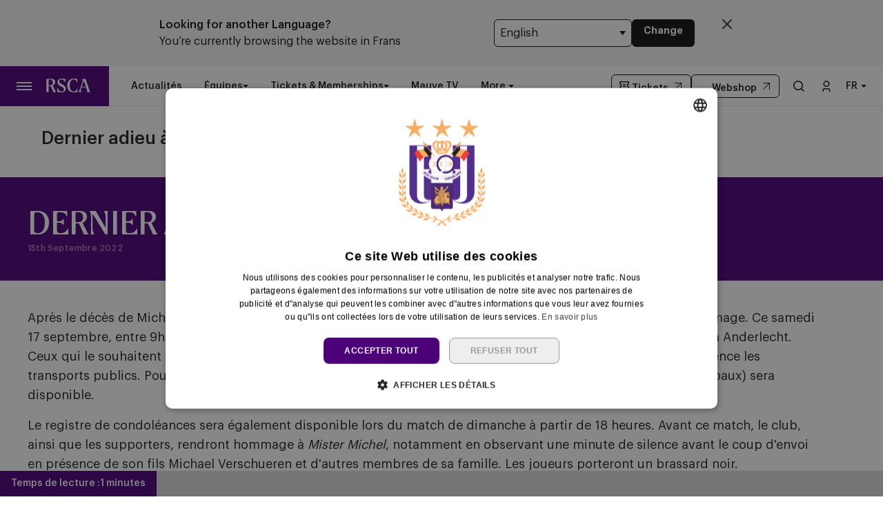

--- FILE ---
content_type: text/html; charset=UTF-8
request_url: https://www.rsca.be/fr/FarewellMisterMichel
body_size: 18913
content:
<!DOCTYPE html>
<html lang="fr" dir="ltr" prefix="content: http://purl.org/rss/1.0/modules/content/  dc: http://purl.org/dc/terms/  foaf: http://xmlns.com/foaf/0.1/  og: http://ogp.me/ns#  rdfs: http://www.w3.org/2000/01/rdf-schema#  schema: http://schema.org/  sioc: http://rdfs.org/sioc/ns#  sioct: http://rdfs.org/sioc/types#  skos: http://www.w3.org/2004/02/skos/core#  xsd: http://www.w3.org/2001/XMLSchema# ">
  <head>
    <meta charset="utf-8" />
<script async="async" src="https://securepubads.g.doubleclick.net/tag/js/gpt.js"></script>
<script type="text/javascript">window.ClubcastRegistry = window.ClubcastRegistry || [];</script>
<meta name="apple-itunes-app" content="app-id=1325706686" />
<script type="text/javascript">(function(w,d,s,l,i){w[l]=w[l]||[];var f=d.getElementsByTagName(s)[0],e=d.createElement(s);e.async=true;
e.src='https://api.clubcast.co.uk/analytics/cda.js?id='+i;f.parentNode.insertBefore(e,f);w.cde=w.cde||[];})
(window,document,'script','cda','rsca');</script>
<meta name="description" content="Samedi matin, les fans pourront rendre un dernier hommage à Michel Verschueren au Lotto Park" />
<link rel="canonical" href="https://www.rsca.be/fr/FarewellMisterMichel" />
<link rel="image_src" href="https://cc-cdn.rsca.be/sites/default/files/styles/og_image_style_2_1/public/images/varia/MM150922.jpg?h=0ca50d9b&amp;itok=5NQBn-ng" />
<meta property="og:url" content="https://www.rsca.be/fr/FarewellMisterMichel" />
<meta property="og:title" content="Dernier adieu à Mister Michel | RSC Anderlecht" />
<meta property="og:description" content="Samedi matin, les fans pourront rendre un dernier hommage à Michel Verschueren au Lotto Park" />
<meta property="og:image" content="https://cc-cdn.rsca.be/sites/default/files/styles/og_image_style_2_1/public/images/varia/MM150922.jpg?h=0ca50d9b&amp;itok=5NQBn-ng" />
<meta name="twitter:card" content="summary_large_image" />
<meta name="twitter:title" content="Dernier adieu à Mister Michel | RSC Anderlecht" />
<meta name="twitter:description" content="Samedi matin, les fans pourront rendre un dernier hommage à Michel Verschueren au Lotto Park" />
<meta name="twitter:image" content="https://cc-cdn.rsca.be/sites/default/files/styles/og_image_style_2_1/public/images/varia/MM150922.jpg?h=0ca50d9b&amp;itok=5NQBn-ng" />
<meta name="msapplication-TileColor" content="#4b0078" />
<meta name="theme-color" content="#4b0078" />
<meta name="Generator" content="Drupal 10 (https://www.drupal.org)" />
<meta name="MobileOptimized" content="width" />
<meta name="HandheldFriendly" content="true" />
<meta name="viewport" content="width=device-width, initial-scale=1.0" />
<link rel="manifest" href="/site.webmanifest" />
<link rel="apple-touch-icon" sizes="192x192" href="https://cc-cdn.rsca.be/sites/default/files/favicons/web-app-manifest-192x192.png" />
<link rel="icon" type="image/png" sizes="96x96" href="https://cc-cdn.rsca.be/sites/default/files/favicons/favicon-96x96.png" />
<link rel="manifest" href="https://cc-cdn.rsca.be/sites/default/files/favicons/site.webmanifest" />
<link rel="mask-icon" href="https://cc-cdn.rsca.be/sites/default/files/favicons/favicon.svg" color="#4b0078" />
<link rel="alternate" hreflang="nl" href="https://www.rsca.be/nl/FarewellMisterMichel" />
<link rel="alternate" hreflang="fr" href="https://www.rsca.be/fr/FarewellMisterMichel" />
<link rel="alternate" hreflang="en" href="https://www.rsca.be/en/FarewellMisterMichel" />
<script>(function(w,d,s,l,i){w[l]=w[l]||[];w[l].push({'gtm.start':new Date().getTime(),event:'gtm.js'});var f=d.getElementsByTagName(s)[0];var j=d.createElement(s);var dl=l!='dataLayer'?'&l='+l:'';j.src='https://www.googletagmanager.com/gtm.js?id='+i+dl+'';j.async=true;f.parentNode.insertBefore(j,f);})(window,document,'script','dataLayer','GTM-5M3WZ6L');</script>

    <title>Dernier adieu à Mister Michel | RSC Anderlecht</title>
    <link rel="stylesheet" media="all" href="/sites/default/files/css/css__hd9DSm_PZqnBJhjzkYieQc6Pq0_cE1ERu3jLxOB2dQ.css?delta=0&amp;language=fr&amp;theme=anderlecht&amp;include=[base64]" />
<link rel="stylesheet" media="all" href="/sites/default/files/css/css_AbaNfYrf1ZweblnIKZUnJ3m-zxmWY-W0zHKGU0erytU.css?delta=1&amp;language=fr&amp;theme=anderlecht&amp;include=[base64]" />
<link rel="stylesheet" media="all" href="/themes/custom/anderlecht/css/style.92535c4a1ee405d7a23b.css?t94o56" />
<link rel="stylesheet" media="all" href="/themes/custom/anderlecht/css/global.2226b177c63d691591be.css?t94o56" />
<link rel="stylesheet" media="all" href="/themes/custom/anderlecht/css/mega_navigation.17ba3b99430fe42df774.css?t94o56" />
<link rel="stylesheet" media="all" href="/themes/custom/clubcast/css/node_article.d94a28abf337620acfb2.css?t94o56" />
<link rel="stylesheet" media="all" href="/themes/custom/anderlecht/css/node_article_full.d53eb22c9d48950da4b6.css?t94o56" />
<link rel="stylesheet" media="all" href="/themes/custom/anderlecht/css/textarea.4e108b7efc5c7fcb3382.css?t94o56" />
<link rel="stylesheet" media="all" href="/themes/custom/anderlecht/css/language_switcher.31d6cfe0d16ae931b73c.css?t94o56" />
<link rel="stylesheet" media="all" href="/themes/custom/anderlecht/css/inline_nav.47cf0dcadb0f3b788e1e.css?t94o56" />
<link rel="stylesheet" media="all" href="/sites/default/files/css/css_m2gFJi1OaxzZSL0SO2neIzNHzFGAG6GNWCPicvE9gNY.css?delta=10&amp;language=fr&amp;theme=anderlecht&amp;include=[base64]" />

    
  </head>
  <body class="path-node page-node-type-article">
        <a href="#main-content" class="visually-hidden focusable skip-link">
      Passer au contenu principal
    </a>
    <noscript><iframe src="https://www.googletagmanager.com/ns.html?id=GTM-5M3WZ6L" height="0" width="0" style="display:none;visibility:hidden"></iframe></noscript>
      <div class="dialog-off-canvas-main-canvas" data-off-canvas-main-canvas>
    <div class="layout-container">
      <div class="body-curtain" tabindex="-1" aria-hidden="true"></div>
    <div class="region region-featured-top">
    <div id="block-anderlecht-languageswitcher" class="block block-anderlecht-custom block-language-switcher-block">
  
    
      <div class="m-language-mismatch-banner js-language-mismatch-banner" style="display: none;" data-heading-en="Looking for another Language?" data-heading-fr="Vous recherchez une autre langue ?" data-heading-nl="Zoekt u een andere taal?" data-message-en="You’re currently browsing the website in Frans" data-message-fr="Vous naviguez actuellement sur le site web en Frans" data-message-nl="U bekijkt momenteel de website in Frans" data-cta-en="Change" data-cta-fr="Changement" data-cta-nl="Wijziging" data-current-language="fr">
  <div class="m-language-mismatch-banner__inner">
    <div class="m-language-mismatch-banner__column m-language-mismatch-banner__column--text">
      <span class="m-language-mismatch-banner__heading js-language-mismatch-banner__heading">
        Looking for another language?
      </span>
      <span class="m-language-mismatch-banner__message js-language-mismatch-banner__message"></span>
    </div>
    <div class="m-language-mismatch-banner__column m-language-mismatch-banner__column--actions">
      <select class="m-language-mismatch-banner__list js-language-mismatch-banner__list" aria-label="Choisissez une langue">
                      <option value="/nl" >Nederlands</option>
                      <option value="/fr" selected>Français</option>
                      <option value="/en" >English</option>
                </select>
      <a href="#" class="m-language-mismatch-banner__submit button js-language-mismatch-banner__submit">Modifier</a>
    </div>
    <button class="m-language-mismatch-banner__close js-language-mismatch-banner__close" aria-label="Close language mismatch banner">
      <svg width="14" height="14" viewBox="0 0 14 14" fill="none" xmlns="http://www.w3.org/2000/svg">
        <path d="M13 1L1 13M1 1L13 13L1 1Z" stroke="#333333" stroke-width="2" stroke-linecap="round" stroke-linejoin="round"/>
      </svg>
    </button>
  </div>
</div>

  </div>

  </div>

    <header role="banner" class="m-header">
    <div class="m-header__inner">
                      <div class="m-header__main">
        <div class="m-header__nav">
                                                    <div class="region region-primary-menu">
    <nav role="navigation" aria-labelledby="block-anderlecht-meganavigation-menu" id="block-anderlecht-meganavigation" class="block block-menu navigation menu--mega-navigation m-main-nav">
          
        

<div class="m-main-nav__distinct-wrapper">
      <ul data-region="primary_menu" class="menu-level-0 m-main-nav__menu m-main-nav__menu--more m-main-nav__menu--hide-on-tablet-mobile">
                                            <li class="menu-item menu-item--expanded m-main-nav__mobile-menu">
              <span class="m-main-nav__menu-item-icon">
                  <button class="m-hamburger js--toggle-menu" type="button" aria-label="Toggle site navigation">
                    <span class="m-hamburger__box" aria-hidden="true">
                      <span class="m-hamburger__inner-wrp">
                        <span></span>
                        <span></span>
                        <span></span>
                      </span>
                    </span>
                  </button>
                  <a href="/fr" class="m-main-nav__menu-item-link">
                    <svg width="70px" height="20px" viewBox="0 0 70 22" version="1.1" xmlns="http://www.w3.org/2000/svg" xmlns:xlink="http://www.w3.org/1999/xlink">
                      <title>RSCA Logo</title>
                      <g id="Home" stroke="none" stroke-width="1" fill="none" fill-rule="evenodd">
                        <g transform="translate(-24, -42)" fill="currentColor" fill-rule="nonzero">
                          <g id="RSCA-Logo" transform="translate(24, 42)">
                            <path d="M56.674943,12.1814125 C56.5540291,12.5450638 56.4931177,12.7568908 56.4631165,12.878714 L63.0997396,12.878714 C63.0697384,12.7577999 63.008827,12.4850614 62.8879131,12.1514112 C61.3114879,7.54576635 60.5841867,5.7275094 60.0087097,4.12107938 C59.917797,3.84834084 59.8877958,3.75742799 59.7659729,3.75742799 C59.6450591,3.75742799 59.6141488,3.84834084 59.5232361,4.09107814 C58.9786694,5.66659779 58.1904568,7.90941774 56.674943,12.1814125 M53.1302589,17.5452705 C54.130298,14.9087979 54.3421245,14.3942312 55.1603383,12.0904996 C56.4940268,8.39398322 57.2813303,6.15116327 57.796805,4.48473077 C58.5241062,2.12099674 57.4631556,0.939129716 57.4631556,0.666391173 C57.4631556,0.514566718 57.5240671,0.42365387 57.7358935,0.42365387 L62.3415281,0.42365387 C62.7051787,0.42365387 62.7960914,0.45365511 62.887004,0.757304021 C63.6443063,3.51469069 64.1897822,5.21203356 66.1598592,11.0904583 C68.9481501,19.4235299 69.0690639,19.7871813 69.5536283,21.0299599 C69.7354536,21.5145254 69.6745421,21.6363486 69.4627156,21.6363486 L65.3116443,21.6363486 C65.0389063,21.6363486 64.9179925,21.5454358 64.9179925,21.3336088 C64.9179925,20.818133 65.3116443,19.7880904 64.5543419,17.3643539 L63.5543028,14.152403 L55.9476418,14.152403 C55.6749039,14.8797058 55.5839912,15.1524443 55.4630774,15.5160957 C55.0694257,16.6679615 54.9176015,17.6370924 54.9176015,18.4862184 C54.9176015,19.6980867 55.3721648,20.5163023 55.826728,21.1836026 C55.9476418,21.3654283 55.8876395,21.6381669 55.6749039,21.6381669 L51.7656601,21.6381669 C51.4929222,21.6381669 51.4020095,21.4263399 51.6447463,21.0017769 C51.9483945,20.4544816 52.3120451,19.6971776 53.1302589,17.5452705 M43.3116933,22 C36.2205069,22 33.2203897,16.3334022 33.2203897,10.939543 C33.2203897,5.39385925 36.7359816,0.0300012397 43.3416944,0.0300012397 C45.4626864,0.0300012397 48.1300635,0.302739783 48.7655428,0.39365263 C49.2501072,0.454564238 49.4319325,0.514566718 49.4319325,0.909128476 L49.4319325,5.45477086 C49.4319325,5.78842101 48.9164578,5.87933386 48.7346325,5.4847721 C48.3409808,4.69655771 47.7955049,3.60560354 46.9163796,2.69647506 C46.0090714,1.72734411 44.7053841,1.27277987 43.2516909,1.27277987 C39.2815357,1.27277987 37.2514563,6.33298897 37.2514563,10.939543 C37.2514563,15.242448 39.1906231,20.7272201 43.4335162,20.7272201 C45.3126806,20.7272201 46.2208979,20.1517418 47.1000232,19.1817017 C47.9482382,18.242572 48.5546255,17.0297946 48.8882749,16.1515765 C48.9791876,15.9088392 49.5546646,15.878838 49.5546646,16.2124881 L49.5546646,20.8190421 C49.5546646,21.0917807 49.4937531,21.3645192 48.8882749,21.5163437 C48.3118887,21.6663498 44.9481209,22 43.3116933,22 M24.0691228,22 C21.129917,22 19.4325779,21.575437 17.8870629,21.0908715 C17.5534135,20.9999587 17.4324997,20.8481342 17.4324997,20.606306 L17.4324997,15.0915327 C17.4324997,14.7578826 17.9779756,14.7278813 18.0988894,15.0006199 C19.7962285,18.334394 21.0380952,20.7881317 24.1900366,20.7881317 C26.6146769,20.7881317 27.9783665,19.3635274 27.9783665,17.3034423 C27.9783665,15.5151866 27.2510654,14.5760569 25.220986,13.5160131 C23.9182078,12.758709 23.1909066,12.334146 21.7963067,11.576842 C19.0689273,10.0613248 17.7361479,8.09215257 17.7361479,5.51659159 C17.7361479,2.30282243 20.3117032,0 24.4936848,0 C26.3728492,0 27.8574527,0.181825695 29.8575309,0.484565478 C30.1911803,0.545477086 30.3120941,0.787305261 30.3120941,1.12095541 L30.3120941,5.42386049 C30.3120941,5.69659903 29.8275297,5.78751188 29.6457044,5.4847721 C28.3429262,3.21195091 27.0092377,1.21186826 24.3118596,1.21186826 C21.8872193,1.21186826 20.4935285,2.48464813 20.4935285,4.39381793 C20.4935285,5.87842473 21.4326561,7.09120212 23.4936458,8.18215629 C24.796424,8.90945907 25.6146378,9.36402331 26.8874148,10.0913261 C29.8266206,11.788669 30.9484827,13.5160131 30.9484827,16.0606637 C30.9484827,19.3944378 28.3420171,22 24.0691228,22 M3.57559433,3.03012521 C3.57559433,3.72742675 3.51468286,7.18211496 3.51468286,10.1513286 C3.51468286,10.635894 3.72650932,10.6668044 4.27198519,10.6668044 L6.21115191,10.6668044 C8.96853244,10.6668044 10.5140474,9.09128476 10.5140474,6.39390057 C10.5140474,3.24195215 8.72579568,1.69643374 6.02932662,1.69643374 L5.09110813,1.69643374 C3.78832992,1.69734287 3.57559433,2.00008265 3.57559433,3.03012521 M0.515474698,21.6363486 C0.0609114722,21.6363486 0,21.4545229 0,21.1817844 L0,18.6971362 C0,16.3634034 0.0909126451,14.5451465 0.0909126451,11.0304558 C0.0909126451,7.51576511 0,5.7275094 0,3.3937766 L0,0.879127237 C0,0.606388694 0.0609114722,0.424562998 0.515474698,0.424562998 L7.78848631,0.424562998 C11.5459059,0.424562998 14.09146,2.21281871 14.09146,5.7275094 C14.09146,8.93946031 11.5459059,10.4849787 10.1522151,11.0304558 C10.0613024,11.060457 10.0313013,11.1213687 10.0913036,11.2422827 C10.4549542,11.9995868 10.6067783,12.3332369 11.3340795,13.7878425 C12.4250312,15.9697508 13.6978082,18.4243977 14.6069347,20.0908302 C14.8796726,20.5753957 15.1824117,20.9999587 15.3951473,21.242696 C15.5769726,21.4245217 15.5160611,21.6363486 15.2742335,21.6363486 L11.6677289,21.6363486 C11.3340795,21.6363486 11.1831645,21.575437 11.0922518,21.3636101 C10.9404277,21.0299599 10.8495151,20.5753957 10.6376886,20.1208314 C10.3349495,19.4544403 9.78947363,18.3025745 8.60760924,15.8179264 C7.78939543,14.0905823 7.36483338,13.2723666 6.88026898,12.4241498 C6.63753222,11.9995868 6.5166184,11.8486714 5.91023106,11.8486714 L4.33380579,11.8486714 C3.6674161,11.8486714 3.51559199,11.9695855 3.51559199,12.4241498 C3.51559199,15.9388404 3.60650463,16.8179677 3.60650463,18.4543989 L3.60650463,21.242696 C3.60650463,21.5154345 3.54559316,21.6363486 3.30376552,21.6363486 L0.515474698,21.6363486 Z"></path>
                          </g>
                        </g>
                      </g>
                    </svg>
                  </a>
                </span>
              </span>
                                                  
          

    <ul class="menu-level-1 submenu submenu--full">
                                            <li data-is-primary-submenu="true" class="menu-item menu-item--expanded">
            <a href="/fr/news" data-drupal-link-system-path="news">News</a>
                        
                          
          

    <ul class="menu-level-2 submenu submenu--condensed">
                                            <li class="menu-item">
            <a href="/fr/news" data-drupal-link-system-path="news">Actualités</a>
                        
                          
          
      


                      </li>
        
                                                <li class="menu-item">
            <a href="/fr/news/newsletter" data-drupal-link-system-path="node/9317">Newsletter</a>
                        
                          
          
      


                      </li>
        
                                                <li class="menu-item">
            <a href="/fr/gallery" data-drupal-link-system-path="gallery">Galerie d&#039;images</a>
                        
                          
          
      


                      </li>
        
          </ul>


      


                      </li>
        
                                                <li class="menu-item menu-item--expanded">
            <a href="/fr/fixture/list/20" data-drupal-link-system-path="fixture/list/20">Équipes</a>
                        
                          
          

    <ul class="menu-level-2 submenu submenu--condensed">
                                            <li class="menu-item">
            <a href="/fr/fixture/list/20" title="RSCA First Team" data-drupal-link-system-path="fixture/list/20">Équipe première</a>
                        
                          
          
      


                      </li>
        
                                                <li class="menu-item">
            <a href="/fr/fixture/list/11" data-drupal-link-system-path="fixture/list/11">Futures</a>
                        
                          
          
      


                      </li>
        
                                                <li class="menu-item">
            <a href="/fr/teams/women" data-drupal-link-system-path="node/6977">Women</a>
                        
                          
          
      


                      </li>
        
                                                <li class="menu-item">
            <a href="/fr/teams/neerpede" data-drupal-link-system-path="node/6965">Neerpede</a>
                        
                          
          
      


                      </li>
        
                                                <li class="menu-item">
            <a href="/fr/fixture/list/50" data-drupal-link-system-path="fixture/list/50">Futsal</a>
                        
                          
          
      


                      </li>
        
          </ul>


      


                      </li>
        
                                                <li class="menu-item menu-item--expanded">
            <a href="/fr/ticketing/match-tickets" data-drupal-link-system-path="node/8669">Tickets</a>
                        
                          
          

    <ul class="menu-level-2 submenu submenu--condensed">
                                            <li class="menu-item">
            <a href="/fr/ticketing/match-tickets" data-drupal-link-system-path="node/8669">Tickets</a>
                        
                          
          
      


                      </li>
        
                                                <li class="menu-item">
            <a href="/fr/ticketing/abo" data-drupal-link-system-path="node/8690">ABO</a>
                        
                          
          
      


                      </li>
        
                                                <li class="menu-item">
            <a href="/fr/ticketing/resale" data-drupal-link-system-path="node/8708">Resale</a>
                        
                          
          
      


                      </li>
        
                                                <li class="menu-item">
            <a href="/fr/ticketing/share-seat" data-drupal-link-system-path="node/8742">Share your ticket</a>
                        
                          
          
      


                      </li>
        
          </ul>


      


                      </li>
        
                                                <li class="menu-item menu-item--expanded">
            <a href="/fr/memberships" data-drupal-link-system-path="node/8658">Memberships</a>
                        
                          
          

    <ul class="menu-level-2 submenu submenu--condensed">
                                            <li class="menu-item">
            <a href="/fr/memberships" data-drupal-link-system-path="node/8658">Nos memberships</a>
                        
                          
          
      


                      </li>
        
                                                <li class="menu-item">
            <a href="/fr/memberships/mauve-tv" data-drupal-link-system-path="node/8639">Mauve TV</a>
                        
                          
          
      


                      </li>
        
                                                <li class="menu-item">
            <a href="/fr/memberships/mauve-silver" data-drupal-link-system-path="node/8647">Mauve+ Silver</a>
                        
                          
          
      


                      </li>
        
                                                <li class="menu-item">
            <a href="/fr/memberships/mauve-gold" data-drupal-link-system-path="node/8649">Mauve+ Gold</a>
                        
                          
          
      


                      </li>
        
                                                <li class="menu-item">
            <a href="/fr/memberships/mauve-ket" data-drupal-link-system-path="node/8614">Mauve Ket</a>
                        
                          
          
      


                      </li>
        
          </ul>


      


                      </li>
        
                                                <li class="menu-item menu-item--expanded">
            <a href="/fr/business/annual-hospitality" data-drupal-link-system-path="node/3467">Business</a>
                        
                          
          

    <ul class="menu-level-2 submenu submenu--condensed">
                                            <li class="menu-item">
            <a href="/fr/business/vip-tickets" data-drupal-link-system-path="node/8774">Match packs</a>
                        
                          
          
      


                      </li>
        
                                                <li class="menu-item">
            <a href="/fr/business/annual-hospitality" data-drupal-link-system-path="node/3467">Annual hospitality</a>
                        
                          
          
      


                      </li>
        
                                                <li class="menu-item">
            <a href="/fr/partnerships" data-drupal-link-system-path="node/7869">Partnerships</a>
                        
                          
          
      


                      </li>
        
                                                <li class="menu-item">
            <a href="/fr/business/private-events" data-drupal-link-system-path="node/7872">Private events</a>
                        
                          
          
      


                      </li>
        
                                                <li class="menu-item">
            <a href="https://rsca.tickets4.biz/home">Business portal ›</a>
                        
                          
          
      


                      </li>
        
          </ul>


      


                      </li>
        
                                                <li class="menu-item menu-item--expanded">
            <a href="/fr/fan" data-drupal-link-system-path="node/9270">Fan</a>
                        
                          
          

    <ul class="menu-level-2 submenu submenu--condensed">
                                            <li class="menu-item">
            <a href="/fr/fan/fan-council" data-drupal-link-system-path="node/8735">Fan council</a>
                        
                          
          
      


                      </li>
        
                                                <li class="menu-item">
            <a href="/fr/fan/fanshop" data-drupal-link-system-path="node/8738">Fanshop</a>
                        
                          
          
      


                      </li>
        
          </ul>


      


                      </li>
        
                                                <li class="menu-item menu-item--expanded">
            <a href="/fr/club/hostory" data-drupal-link-system-path="node/9375">Club</a>
                        
                          
          

    <ul class="menu-level-2 submenu submenu--condensed">
                                            <li class="menu-item">
            <a href="/fr/club/hostory" data-drupal-link-system-path="node/9375">Palmarès</a>
                        
                          
          
      


                      </li>
        
                                                <li class="menu-item">
            <a href="/fr/club/tous-mauves" data-drupal-link-system-path="node/9363">Tous Mauves</a>
                        
                          
          
      


                      </li>
        
                                                <li class="menu-item">
            <a href="/fr/club/brand" data-drupal-link-system-path="node/6962">Brand portal</a>
                        
                          
          
      


                      </li>
        
                                                <li class="menu-item">
            <a href="/fr/club/jobs" data-drupal-link-system-path="node/8717">Jobs</a>
                        
                          
          
      


                      </li>
        
                                                <li class="menu-item">
            <a href="/fr/club/app" data-drupal-link-system-path="node/9052">App</a>
                        
                          
          
      


                      </li>
        
          </ul>


      


                      </li>
        
                                                <li class="menu-item menu-item--expanded">
            <a href="/fr/help/faq" data-drupal-link-system-path="node/6944">Help</a>
                        
                          
          

    <ul class="menu-level-2 submenu submenu--condensed">
                                            <li class="menu-item">
            <a href="/fr/help/faq" data-drupal-link-system-path="node/6944">FAQ</a>
                        
                          
          
      


                      </li>
        
                                                <li class="menu-item">
            <a href="/fr/help/locations" data-drupal-link-system-path="node/6952">Sites</a>
                        
                          
          
      


                      </li>
        
                                                <li class="menu-item">
            <a href="/fr/press" data-drupal-link-system-path="node/9480">Presse</a>
                        
                          
          
      


                      </li>
        
          </ul>


      


                      </li>
        
          </ul>


      


                      </li>
        
                                                <li class="menu-item">
            <a href="/fr/news" data-drupal-link-system-path="news">Actualités</a>
                        
                          
          
      


                      </li>
        
                                                <li class="menu-item menu-item--expanded">
            <a href="">Équipes</a>
                          <button class="menu-item-icon" aria-label="Open Équipes menu" aria-expanded="false" aria-haspopup="true"></button>
                        
                          
          

    <ul class="menu-level-1 submenu submenu--condensed">
                                            <li class="menu-item">
            <a href="/fr/fixture/list/20" data-drupal-link-system-path="fixture/list/20">Équipe première</a>
                        
                          
          
      


                      </li>
        
                                                <li class="menu-item">
            <a href="/fr/fixture/list/11" data-drupal-link-system-path="fixture/list/11">Futures</a>
                        
                          
          
      


                      </li>
        
                                                <li class="menu-item">
            <a href="/fr/teams/women" data-drupal-link-system-path="node/6977">Women</a>
                        
                          
          
      


                      </li>
        
                                                <li class="menu-item">
            <a href="/fr/teams/neerpede" data-drupal-link-system-path="node/6965">Neerpede</a>
                        
                          
          
      


                      </li>
        
                                                <li class="menu-item">
            <a href="/fr/fixture/list/50" data-drupal-link-system-path="fixture/list/50">Futsal</a>
                        
                          
          
      


                      </li>
        
          </ul>


      


                      </li>
        
                                                <li class="menu-item menu-item--expanded">
            <a href="">Tickets &amp; Memberships</a>
                          <button class="menu-item-icon" aria-label="Open Tickets &amp; Memberships menu" aria-expanded="false" aria-haspopup="true"></button>
                        
                          
          

    <ul class="menu-level-1 submenu submenu--condensed">
                                            <li class="menu-item">
            <a href="/fr/ticketing/match-tickets" data-drupal-link-system-path="node/8669">Tickets</a>
                        
                          
          
      


                      </li>
        
                                                <li class="menu-item">
            <a href="/fr/memberships" data-drupal-link-system-path="node/8658">Nos memberships</a>
                        
                          
          
      


                      </li>
        
          </ul>


      


                      </li>
        
                                                <li class="menu-item menu-item--expanded">
            <a href="">Business &amp; Hospitality</a>
                          <button class="menu-item-icon" aria-label="Open Business &amp; Hospitality menu" aria-expanded="false" aria-haspopup="true"></button>
                        
                          
          

    <ul class="menu-level-1 submenu submenu--condensed">
                                            <li class="menu-item">
            <a href="/fr/business/vip-tickets" data-drupal-link-system-path="node/8774">Match Packs</a>
                        
                          
          
      


                      </li>
        
                                                <li class="menu-item">
            <a href="/fr/business/annual-hospitality" data-drupal-link-system-path="node/3467">Annual hospitality</a>
                        
                          
          
      


                      </li>
        
                                                <li class="menu-item">
            <a href="/fr/partnerships" data-drupal-link-system-path="node/7869">Partnerships</a>
                        
                          
          
      


                      </li>
        
          </ul>


      


                      </li>
        
                                                <li class="menu-item">
            <a href="https://mauvetv.rsca.be/home">Mauve TV</a>
                        
                          
          
      


                      </li>
        
          </ul>

</div>

  </nav>
<div class="views-exposed-form m-form-exposed m-search block block-views block-views-exposed-filter-blockcc-search-page-1" data-drupal-selector="views-exposed-form-cc-search-page-1" id="block-anderlecht-search">
  
    
      <form action="/fr/search" method="get" id="views-exposed-form-cc-search-page-1" accept-charset="UTF-8">
  <div class="form--inline clearfix">
  <div class="js-form-item form-item js-form-type-textfield form-type-textfield js-form-item-results-for form-item-results-for">
      <label for="edit-results-for">Search</label>
        <input data-drupal-selector="edit-results-for" type="text" id="edit-results-for" name="results_for" value="" size="30" maxlength="128" class="form-text" />

        </div>
<div data-drupal-selector="edit-actions" class="form-actions js-form-wrapper form-wrapper" id="edit-actions--2"><input data-drupal-selector="edit-submit-cc-search" type="submit" id="edit-submit-cc-search" value="Apply" class="button js-form-submit form-submit" />
</div>

</div>

</form>

  </div>

  </div>

                
                    
        </div>
        <div class="m-header__ctas">
          <a href="https://ticketing.rsca.be/" class="m-header__cta m-header__cta--tickets" aria-label="Buy tickets" target="_blank">
            <svg xmlns="http://www.w3.org/2000/svg" viewBox="0 0 24 24" width="16" height="16">
              <title>Ticket Icon</title>
              <path d="M2.005 9.5V4a1 1 0 0 1 1-1h18a1 1 0 0 1 1 1v5.5a2.5 2.5 0 0 0 0 5V20a1 1 0 0 1-1 1h-18a1 1 0 0 1-1-1v-5.5a2.5 2.5 0 0 0 0-5m2-1.532a4.5 4.5 0 0 1 0 8.064V19h16v-2.968a4.5 4.5 0 0 1 0-8.064V5h-16zm5 1.032h6v2h-6zm0 4h6v2h-6z"/>
            </svg>
            <span class="m-header__cta-label">Tickets</span>
          </a>
          <a href="https://shop.rsca.be" class="m-header__cta m-header__cta--webshop" aria-label="Visit the webshop" target="_blank">
            <svg xmlns="http://www.w3.org/2000/svg" viewBox="0 0 25 25" width="16" height="16">
              <title>Webshop Icon</title>
              <g fill="none" fill-rule="evenodd" stroke-width="2">
                <path d="M16 6v2.5a3.5 3.5 0 0 1-7 0V6"/>
                <path d="m20.049 3 .9 17.999L4.052 21l.9-18z"/>
              </g>
            </svg>
            <span class="m-header__cta-label">Webshop</span>
          </a>
        </div>
                  <div class="m-header__search">
            <button class="m-header__search-btn js--toggle-search" type="button" aria-label="Toggle search">
                                                          <svg aria-hidden="true" class="m-header__search-btn-icon js--toggle-search--open" width="16" height="16" viewBox="0 0 16 16" xmlns="http://www.w3.org/2000/svg">
                  <title>Search Icon</title>
                  <path d="M7 0a7 7 0 0 1 5.439 11.407l3.59 3.56-1.057 1.065-3.597-3.567A7 7 0 1 1 7 0zm0 1.5a5.5 5.5 0 1 0 0 11 5.5 5.5 0 0 0 0-11z" fill="#111" fill-rule="nonzero"/>
                </svg>
                                            <svg aria-hidden="true" class="m-header__search-btn-icon js--toggle-search--close" width="24px" height="24px" viewBox="0 0 0.48 0.48" xmlns="http://www.w3.org/2000/svg" fill="#000000"><path fill-rule="evenodd" clip-rule="evenodd" d="m0.24 0.261 0.109 0.109 0.021 -0.021L0.261 0.24l0.109 -0.109 -0.021 -0.021L0.24 0.219 0.131 0.109l-0.021 0.021L0.219 0.24l-0.109 0.109 0.021 0.021z"/></svg>
                          </button>
          </div>
                        <div class="m-header__actions">
          <button class="m-header__actions-btn js--toggle-account-menu" aria-label="Toggle account menu">
            <svg class="m-header__actions-icon m-header__actions-icon--open" width="40" height="16" viewBox="0 0 11 16" xmlns="http://www.w3.org/2000/svg">
              <title>Login</title>
              <g fill="#111" fill-rule="nonzero">
                <path d="M5.5 0a4.5 4.5 0 1 1 0 9 4.5 4.5 0 0 1 0-9zm0 1.5a3 3 0 1 0 0 6 3 3 0 0 0 0-6zM8 11a3 3 0 0 1 3 3v2H9.5v-2A1.5 1.5 0 0 0 8 12.5H3A1.5 1.5 0 0 0 1.5 14v2H0v-2a3 3 0 0 1 3-3h5z"/>
              </g>
            </svg>
            <svg aria-hidden="true" class="m-header__actions-icon m-header__actions-icon--close" width="40px" height="24px" viewBox="0 0 0.48 0.48" xmlns="http://www.w3.org/2000/svg" fill="#000000"><path fill-rule="evenodd" clip-rule="evenodd" d="m0.24 0.261 0.109 0.109 0.021 -0.021L0.261 0.24l0.109 -0.109 -0.021 -0.021L0.24 0.219 0.131 0.109l-0.021 0.021L0.219 0.24l-0.109 0.109 0.021 0.021z"/></svg>
          </button>
          <nav class="m-header-account">
                                    <ul class="m-header-account__menu m-header-account__menu--logged-out">
              <li class="m-header-account__cta-label">
                <span>Bienvenue</span>
              </li>
              <li class="m-header-account__cta m-header-account__cta--login menu-item">
                <a class="m-header__actions-link" href="https://www.rsca.be/fr/sso/oidc/azureb2c/start">
                  Connexion
                  <span class="menu-item-icon"></span>
                </a>
              </li>
            </ul>
                      </nav>
        </div>
                          <div class="m-header__language-switcher">
            <button class="m-header__language-switcher-button" aria-expanded="false" aria-label="Toggle Language Switcher">fr</button>
  <div class="m-header__language-switcher-dropdown">
    <ul class="language-switcher-language-url m-header__language-switcher-wrp"><li class="language-switcher-language-url m-header__language-switcher-wrp m-header__language-switcher-item"><img src="/modules/custom/clubcast_core/files/flags/nl.png" /><a href="/nl/FarewellMisterMichel" class="language-link" hreflang="nl" data-drupal-link-system-path="node/6300">nl</a></li><li class="language-switcher-language-url m-header__language-switcher-wrp m-header__language-switcher-item"><img src="/modules/custom/clubcast_core/files/flags/fr.png" /><a href="/fr/FarewellMisterMichel" class="language-link is-active" hreflang="fr" data-drupal-link-system-path="node/6300" aria-current="page">fr</a></li><li class="language-switcher-language-url m-header__language-switcher-wrp m-header__language-switcher-item"><img src="/modules/custom/clubcast_core/files/flags/en.png" /><a href="/en/FarewellMisterMichel" class="language-link" hreflang="en" data-drupal-link-system-path="node/6300">en</a></li></ul>
  </div>
          </div>
              </div>
    </div>
  </header>

  
  

  
    <div class="region region-featured-top">
    <div id="block-anderlecht-languageswitcher" class="block block-anderlecht-custom block-language-switcher-block">
  
    
      <div class="m-language-mismatch-banner js-language-mismatch-banner" style="display: none;" data-heading-en="Looking for another Language?" data-heading-fr="Vous recherchez une autre langue ?" data-heading-nl="Zoekt u een andere taal?" data-message-en="You’re currently browsing the website in Frans" data-message-fr="Vous naviguez actuellement sur le site web en Frans" data-message-nl="U bekijkt momenteel de website in Frans" data-cta-en="Change" data-cta-fr="Changement" data-cta-nl="Wijziging" data-current-language="fr">
  <div class="m-language-mismatch-banner__inner">
    <div class="m-language-mismatch-banner__column m-language-mismatch-banner__column--text">
      <span class="m-language-mismatch-banner__heading js-language-mismatch-banner__heading">
        Looking for another language?
      </span>
      <span class="m-language-mismatch-banner__message js-language-mismatch-banner__message"></span>
    </div>
    <div class="m-language-mismatch-banner__column m-language-mismatch-banner__column--actions">
      <select class="m-language-mismatch-banner__list js-language-mismatch-banner__list" aria-label="Choisissez une langue">
                      <option value="/nl" >Nederlands</option>
                      <option value="/fr" selected>Français</option>
                      <option value="/en" >English</option>
                </select>
      <a href="#" class="m-language-mismatch-banner__submit button js-language-mismatch-banner__submit">Modifier</a>
    </div>
    <button class="m-language-mismatch-banner__close js-language-mismatch-banner__close" aria-label="Close language mismatch banner">
      <svg width="14" height="14" viewBox="0 0 14 14" fill="none" xmlns="http://www.w3.org/2000/svg">
        <path d="M13 1L1 13M1 1L13 13L1 1Z" stroke="#333333" stroke-width="2" stroke-linecap="round" stroke-linejoin="round"/>
      </svg>
    </button>
  </div>
</div>

  </div>

  </div>


  <main role="main">
    <a id="main-content" tabindex="-1"></a>    <div class="layout-content">

                <div class="region region-content">
    <div data-drupal-messages-fallback class="hidden"></div><div id="block-anderlecht-pagetitle" class="m-page-title block block-core block-page-title-block">
  
    
      
  <h1 class="page-title"><span class="field field--name-title field--type-string field--label-hidden">Dernier adieu à Mister Michel</span>
</h1>


  </div>
<div id="block-anderlecht-mainpagecontent" class="block block-system block-system-main-block">
  
    
      

<article about="/fr/FarewellMisterMichel" class="m-article node node--type-article node--promoted node--view-mode-full">
      <div class="m-article__hero">
              <div class="m-article__hero-content">
                      <h1 class="m-article__heading">
              Dernier adieu à Mister Michel
              <div class="m-article__date">
                <div class="m-article__date-inner">
                  <span class="js--reltime" data-timestamp="1663237253">15th septembre 2022</span>
                </div>
              </div>
            </h1>
                                                                            <div class="m-article__date">
              <div class="m-article__date-inner">
                <span class="js--reltime" data-timestamp="1663237253">15th septembre 2022</span>
              </div>
            </div>
          
                  </div>
                                  
          </div>
        <div class="m-article__container">
                      <div class="m-article__sidebar">
          <div class="m-article__sidebar-inner"><div id="block-anderlecht-sidebarads" class="block block-block-content block-block-contenta85bff60-bc7b-42d6-a63e-a678587ef729">
  
    
      <div class="m-ad-slot-group field field--name-field-cc-ad-slots field--type-entity-reference-revisions">
        <div class="m-ad-slot paragraph paragraph--type--cc-ad-slot paragraph--view-mode--default" id="m-ad-slot-39473" data-adunit="SIDEBAR" data-adbreakpoints="[[[1024,0],[[160,600]]]]" data-adcollapse="1" data-adcollapsebf="1" data-adsizes="[[300,250]]">
          
      </div>

  </div>

  </div>
</div>
        </div>
      
                    <div class="m-article__content">
                      <div class="m-textarea paragraph paragraph--type--textarea paragraph--view-mode--default">
          
  <div class="clearfix text-formatted field field--name-field-main-text field--type-text-long field--label-hidden field__items">
        <div class="field__item"><p><span><span><span><span><span><span><span>Après le décès de Michel Verschueren, les sympathisants et les fans auront l'occasion de lui rendre un dernier hommage. Ce samedi 17 septembre, entre 9h et 12h, le cercueil sera installé au stade à l'entrée de la tribune 4, près de la Place De Linde, à Anderlecht. Ceux qui le souhaitent pourront également laisser un message dans le registre de condoléances.&nbsp;Utilisez de préférence les transports publics. Pour ceux qui viennent en voiture, le parking Eurostar-A (près du rond-point Square Égide Rombaux) sera disponible.</span></span></span></span></span></span></span></p>

<p><span><span><span><span><span><span><span>Le registre de condoléances sera également disponible lors du match de dimanche à partir de 18 heures. Avant ce match, le club, ainsi que les supporters, rendront hommage à <em>Mister Michel</em>, notamment en observant une minute de silence avant le coup d'envoi en présence de son fils Michael Verschueren et d'autres membres de sa famille. Les joueurs porteront un brassard noir.</span></span></span></span></span></span></span></p>

<p><span><span><span><span><span><span><span>La cérémonie de funérailles se déroulera le lundi 19 septembre à la Basilique Sint-Servaas de Grimbergen en présence de la famille et des amis, mais seulement sur invitations.</span></span></span></span></span></span></span></p>

<p><span><span><span><span><span><span><span>Les couronnes funéraires sont quant à elles les bienvenues à l'adresse suivante :</span></span></span></span></span></span></span></p>

<p><em><span><span><span><span><span><span><span>Rouwcentrum De Hertogh</span></span></span></span></span></span></span><br>
<span><span><span><span><span><span><span>Kruisstraat 25</span></span></span></span></span></span></span><br>
<span><span><span><span><span><span><span>1851 Grimbergen</span></span></span></span></span></span></span></em></p>

<p><a class="button-grey" href="https://www.rsca.be/fr/MerciMichel"><strong>Pour en savoir plus sur le Renard Argenté et ce qu'il représentait pour son RSCA, cliquez ici</strong></a></p>
</div>
  </div>
      </div>

                                            
                  </div>
                      </div>
        <div class="m-progress-bar">
      <div class="m-progress-bar__label">
        <span class="m-progress__content-length">Temps de lecture :</span> <span class="m-progress__time-length">1 minutes</span>
      </div>
      <div class="m-progress-bar__outer">
        <div class="m-progress-bar__inner"></div>
      </div>
    </div>
  </article>
          <div class="o-related-news field field--name-field-show-related-news field--type-boolean field--label-hidden field__items">
  
                <div class="field__item">
        
            </div>
          </div>

  
  </div>
<div id="block-anderlecht-footerads" class="block block-block-content block-block-content938561d9-6f6c-4a34-bcfd-14b9e85c91ee">
  
    
      <div class="m-ad-slot-group field field--name-field-cc-ad-slots field--type-entity-reference-revisions">
        <div class="m-ad-slot paragraph paragraph--type--cc-ad-slot paragraph--view-mode--default" id="m-ad-slot-26623" data-adunit="FOOTER" data-adbreakpoints="[[[768,0],[[728,90]]],[[1024,0],[[970,250]]]]" data-adcollapse="1" data-adcollapsebf="1" data-adsizes="[[300,250]]">
          
      </div>

  </div>

  </div>

  </div>

          </div>  </main>

      <footer role="contentinfo" class="m-footer">
      <div class="m-footer__inner">
          <div class="m-footer__row">
    <div class="m-footer__cta">
      <div class="m-footer__cta-inner">
                  <div class="m-footer__cta-block">
                          <img data-src="/themes/custom/anderlecht/files/crest-belgian-pro-league-anderlecht.svg" src="/themes/custom/anderlecht/files/crest-belgian-pro-league-anderlecht.svg" class="lazyload" width="173" height="173" alt="RSC Anderlecht" />
                                      <p class="m-footer__cta-block-copy">
                RSC Anderlecht
                <br>
                Av. Théo Verbeeck 2,
                1070 Anderlecht,
                Belgium
              </p>
                        <p class="m-footer__copyright">&copy; 2026 RSC Anderlecht</p>
          </div>
        
                  <div class="m-footer__cta-block">
            <div class="m-footer__top-menu">
              <div id="block-anderlecht-footer" class="block block-menu-block block-menu-blockfooter">
  
    
      
              <ul class="menu">
                    <li class="menu-item menu-item--expanded">
        <span>Home</span>
                                <ul class="menu">
                    <li class="menu-item">
        <a href="/fr/news" data-drupal-link-system-path="news">Actualités</a>
              </li>
                <li class="menu-item">
        <a href="/fr/news/newsletter" data-drupal-link-system-path="node/9317">Newsletter</a>
              </li>
                <li class="menu-item">
        <a href="/fr/gallery" data-drupal-link-system-path="gallery">Image gallery</a>
              </li>
        </ul>
  
              </li>
                <li class="menu-item menu-item--expanded">
        <span>Équipes</span>
                                <ul class="menu">
                    <li class="menu-item">
        <a href="/fr/fixture/list/20" data-drupal-link-system-path="fixture/list/20">Équipe première</a>
              </li>
                <li class="menu-item">
        <a href="/fr/fixture/list/11" data-drupal-link-system-path="fixture/list/11">Futures</a>
              </li>
                <li class="menu-item">
        <a href="/fr/fixture/list/35" data-drupal-link-system-path="fixture/list/35">Women</a>
              </li>
                <li class="menu-item">
        <a href="/fr/teams/neerpede" data-drupal-link-system-path="node/6965">Neerpede</a>
              </li>
                <li class="menu-item">
        <a href="/fr/fixture/list/50" data-drupal-link-system-path="fixture/list/50">Futsal</a>
              </li>
        </ul>
  
              </li>
                <li class="menu-item menu-item--expanded">
        <span>Tickets</span>
                                <ul class="menu">
                    <li class="menu-item">
        <a href="/fr/ticketing/match-tickets" data-drupal-link-system-path="node/8669">Tickets</a>
              </li>
                <li class="menu-item">
        <a href="/fr/ticketing/abo" data-drupal-link-system-path="node/8690">ABO</a>
              </li>
                <li class="menu-item">
        <a href="/fr/ticketing/resale" data-drupal-link-system-path="node/8708">Resale</a>
              </li>
                <li class="menu-item">
        <a href="/fr/ticketing/share-seat" data-drupal-link-system-path="node/8742">Share your ticket</a>
              </li>
        </ul>
  
              </li>
                <li class="menu-item menu-item--expanded">
        <span>Memberships</span>
                                <ul class="menu">
                    <li class="menu-item">
        <a href="/fr/memberships" data-drupal-link-system-path="node/8658">Nos memberships</a>
              </li>
                <li class="menu-item">
        <a href="/fr/memberships/mauve-tv" data-drupal-link-system-path="node/8639">Mauve TV</a>
              </li>
                <li class="menu-item">
        <a href="/fr/memberships/mauve-silver" data-drupal-link-system-path="node/8647">Mauve+ Silver</a>
              </li>
                <li class="menu-item">
        <a href="/fr/memberships/mauve-gold" data-drupal-link-system-path="node/8649">Mauve+ Gold</a>
              </li>
                <li class="menu-item">
        <a href="/fr/memberships/mauve-ket" data-drupal-link-system-path="node/8614">Mauve Ket</a>
              </li>
        </ul>
  
              </li>
                <li class="menu-item menu-item--expanded">
        <span>Business</span>
                                <ul class="menu">
                    <li class="menu-item">
        <a href="/fr/business/vip-tickets" data-drupal-link-system-path="node/8774">Match packs</a>
              </li>
                <li class="menu-item">
        <a href="/fr/business/annual-hospitality" data-drupal-link-system-path="node/3467">Annual hospitality</a>
              </li>
                <li class="menu-item">
        <a href="/fr/partnerships" data-drupal-link-system-path="node/7869">Partnerships</a>
              </li>
                <li class="menu-item">
        <a href="/fr/business/private-events" data-drupal-link-system-path="node/7872">Private events</a>
              </li>
                <li class="menu-item">
        <a href="https://login.rsca.be/rscab2c.onmicrosoft.com/oauth2/v2.0/authorize?p=b2c_1a_identify&amp;client_id=2ae0ba52-d65b-422f-b530-0e41da766561&amp;redirect_uri=https%3A//rsca.tickets4.biz/en/sso/callback&amp;scope=openid%20profile%20email&amp;response_type=code">Brand portal</a>
              </li>
        </ul>
  
              </li>
                <li class="menu-item menu-item--expanded">
        <span>Fan</span>
                                <ul class="menu">
                    <li class="menu-item">
        <a href="/fr/fan/fan-council" data-drupal-link-system-path="node/8735">Fan Council</a>
              </li>
                <li class="menu-item">
        <a href="/fr/fan/fanshop" data-drupal-link-system-path="node/8738">Fanshop</a>
              </li>
        </ul>
  
              </li>
                <li class="menu-item menu-item--expanded">
        <span>Club</span>
                                <ul class="menu">
                    <li class="menu-item">
        <a href="/fr/club/hostory" data-drupal-link-system-path="node/9375">Palmarès</a>
              </li>
                <li class="menu-item">
        <a href="/fr/club/tous-mauves" data-drupal-link-system-path="node/9363">Tous Mauves</a>
              </li>
                <li class="menu-item">
        <a href="/fr/club/brand" data-drupal-link-system-path="node/6962">Brand portal</a>
              </li>
                <li class="menu-item">
        <a href="/fr/club/jobs" data-drupal-link-system-path="node/8717">Jobs</a>
              </li>
                <li class="menu-item">
        <a href="/fr/club/app" data-drupal-link-system-path="node/9052">App</a>
              </li>
        </ul>
  
              </li>
                <li class="menu-item menu-item--expanded">
        <span>Help</span>
                                <ul class="menu">
                    <li class="menu-item">
        <a href="/fr/help/faq" data-drupal-link-system-path="node/6944">FAQ</a>
              </li>
                <li class="menu-item">
        <a href="/fr/help/locations" data-drupal-link-system-path="node/6952">Sites</a>
              </li>
                <li class="menu-item">
        <a href="/fr/press" data-drupal-link-system-path="node/9480">Presse</a>
              </li>
        </ul>
  
              </li>
        </ul>
  


  </div>

            </div>
            <div class="m-footer__cta-links">
              <nav class="m-footer__social">
                <div class="m-footer__social-label">Follow us</div>
                <ul class="m-footer__social-menu">
                  <li class="m-footer__social-menu-item">
                    <a href="https://www.facebook.com/rsca.be" target="_blank" class="m-footer__social-menu-link">
                      <span class="visually-hidden">Follow us on Facebook</span>
                      <svg width="50px" height="50px" viewBox="0 0 50 50">
                        <title>Social / Facebook</title>
                        <g stroke="none" stroke-width="1" fill="none" fill-rule="evenodd">
                          <path d="M25.1344973,3 C12.909943,3 3,12.909943 3,25.1344973 C3,36.1824648 11.0942658,45.3395755 21.6759821,47 L21.6759821,31.5327505 L16.0558949,31.5327505 L16.0558949,25.1344973 L21.6759821,25.1344973 L21.6759821,20.2579909 C21.6759821,14.7105325 24.9805502,11.646288 30.0364671,11.646288 C32.4582491,11.646288 34.9912657,12.0786024 34.9912657,12.0786024 L34.9912657,17.5257639 L32.2001142,17.5257639 C29.4505082,17.5257639 28.5930125,19.2319791 28.5930125,20.9824201 L28.5930125,25.1344973 L34.731877,25.1344973 L33.7505233,31.5327505 L28.5930125,31.5327505 L28.5930125,47 C39.1747289,45.3395755 47.2689947,36.1824648 47.2689947,25.1344973 C47.2689947,12.909943 37.3590517,3 25.1344973,3" fill="#FFFFFF"></path>
                        </g>
                      </svg>
                    </a>
                  </li>
                  <li class="m-footer__social-menu-item">
                    <a href="http://instagram.com/rscanderlecht" target="_blank" class="m-footer__social-menu-link">
                      <span class="visually-hidden">Follow us on Instagram</span>
                      <svg width="32px" height="32px" viewBox="0 0 32 32">
                        <title>Icon / Social / Instagram</title>
                        <g stroke="none" stroke-width="1" fill="none" fill-rule="evenodd">
                          <g transform="translate(4, 4)" fill="#FFFFFF" fill-rule="nonzero">
                            <path d="M12.8083764,0 C12.8988204,0 12.9868068,0 13.0724411,0 L13.7824956,0.001423258 C15.0145252,0.00459609644 15.6583608,0.0130207613 16.2327955,0.0309866471 L16.4335002,0.0377307139 C16.6995169,0.0472696538 16.9636809,0.0590332898 17.2800574,0.0734686218 C18.5824388,0.132868681 19.4718369,0.339724641 20.2501573,0.642213235 C21.0547536,0.954852774 21.7371014,1.37322733 22.4173122,2.05343811 C23.0975715,2.73369746 23.5158975,3.41604529 23.8285856,4.22059306 C24.1310742,4.9989135 24.3379302,5.88831156 24.3973302,7.19069299 C24.4099611,7.4675224 24.4205465,7.70437884 24.4293859,7.93748036 L24.4365418,8.13720685 C24.4601399,8.83894418 24.4687935,9.60001962 24.4705882,11.3983203 L24.4705882,13.072442 C24.468879,14.7851336 24.4609485,15.5570152 24.4398122,16.2328331 L24.4330681,16.4335414 C24.4235291,16.6995625 24.4117655,16.9637294 24.3973302,17.2801058 C24.3379302,18.5824387 24.1310742,19.4718853 23.8285856,20.2501572 C23.5158975,21.0547536 23.0975715,21.7371014 22.4173122,22.4173121 C21.7371014,23.0975715 21.0547536,23.5158974 20.2501573,23.8286341 C19.4718369,24.1310741 18.5824388,24.3379301 17.2800574,24.3973788 C16.9636809,24.4118023 16.6995169,24.423557 16.4335002,24.4330892 L16.2327955,24.4398286 C15.5569899,24.4609506 14.7851278,24.4688793 13.0724411,24.4705882 L11.3983194,24.4705882 C9.60001407,24.4687938 8.83891941,24.4601422 8.1371862,24.4365604 L7.93746155,24.4294096 C7.70436292,24.4205766 7.46751242,24.4099994 7.19069334,24.3973788 C5.88831196,24.3379301 4.99891392,24.1310741 4.22059349,23.8286341 C3.41604573,23.5158974 2.73364936,23.0975715 2.05343859,22.4173121 C1.37317925,21.7371014 0.95485327,21.054705 0.642165163,20.2501572 C0.339676575,19.4718853 0.132869186,18.5824387 0.0734205696,17.2801058 C0.0589852291,16.9637294 0.0472244512,16.6995625 0.0376898376,16.4335414 L0.0309492669,16.2328331 C0.0129939477,15.6583879 0.00458493577,15.0145366 0.00141953487,13.7824995 L0,13.072442 C0,12.9868074 0,12.8988208 0,12.8083766 L0,11.6623741 C0,11.5719301 0,11.4839436 0,11.3983093 L0.00141953487,10.6882548 C0.00477113479,9.38375293 0.0140013888,8.73867961 0.034217831,8.13719898 L0.0413705392,7.9374752 C0.0502064323,7.70437665 0.0607896423,7.4675224 0.0734205696,7.19069299 C0.132869186,5.88831156 0.339676575,4.9989135 0.642165163,4.22059306 C0.95485327,3.41604529 1.37317925,2.73369746 2.05343859,2.05343811 C2.73364936,1.37322733 3.41604573,0.954852774 4.22059349,0.642213235 C4.99891392,0.339724641 5.88831196,0.132868681 7.19069334,0.0734686218 C7.46751242,0.060837703 7.70436292,0.0502523079 7.93746155,0.0414129712 L8.1371862,0.0342570205 C8.7386718,0.0140300728 9.38376992,0.00478274119 10.688269,0.001423258 L11.3983194,0 C11.4839531,0 11.5719386,0 11.6623817,0 L12.8083764,0 Z M13.0814108,2.20479542 L11.3893398,2.20479542 C8.88783159,2.20717898 8.46041355,2.22239193 7.29113436,2.27573906 C6.09822777,2.33018506 5.45031547,2.5295128 5.01916725,2.69707633 C4.44809133,2.91903729 4.04045056,3.18417622 3.61231361,3.61236174 C3.18417667,4.04049869 2.91898918,4.44809091 2.69702822,5.0192154 C2.52951327,5.45036364 2.33018553,6.09822737 2.27573953,7.29118252 C2.2223924,8.46041777 2.20717945,8.88787157 2.20479589,11.3893509 L2.20479589,13.0814118 C2.20717945,15.5829273 2.2223924,16.010381 2.27573953,17.1796163 C2.33018553,18.3725715 2.52951327,19.0204352 2.69702822,19.4515834 C2.91898918,20.0226593 3.18417667,20.4303001 3.61231361,20.858437 C4.04045056,21.2866226 4.44809133,21.5517615 5.01916725,21.7737225 C5.45031547,21.9412374 6.09822777,22.1406138 7.29118295,22.1950111 C7.61368202,22.2097276 7.87973766,22.2215451 8.14846686,22.2309933 L8.35143883,22.2376435 C8.9331806,22.255274 9.59373285,22.2628038 10.9003645,22.2653157 L11.3892792,22.2660021 C11.475544,22.2662047 11.5642753,22.2662047 11.6555885,22.2662047 L12.8151622,22.2662047 C12.9064754,22.2662047 12.9952068,22.2662047 13.0814716,22.2660021 L13.5703863,22.2653157 C15.6456249,22.2613261 16.0911335,22.2446792 17.1795678,22.1950111 C18.372523,22.1406138 19.0203867,21.9412374 19.4515349,21.7737225 C20.0226595,21.5517615 20.4303002,21.2866226 20.8584372,20.858437 C21.2865741,20.4303001 21.551713,20.0226593 21.7737226,19.4515834 C21.9412375,19.0204352 22.1405652,18.3725715 22.1950113,17.1795677 C22.2060395,16.9376661 22.2154387,16.7275156 22.2234322,16.5241781 L22.2309653,16.322188 C22.2533886,15.6838948 22.2624606,15.0305637 22.2652674,13.5702959 L22.2659537,13.0814117 C22.2661562,12.9951526 22.2661562,12.9064273 22.2661562,12.8151203 L22.2661562,11.6556385 C22.2661562,11.5643328 22.2661562,11.4756088 22.2659537,11.3893509 L22.2652674,10.9004735 C22.2627561,9.59393584 22.255229,8.93338087 22.2376108,8.35158324 L22.2309653,8.1485895 C22.2215239,7.8798284 22.2097155,7.61373019 22.1950113,7.29118252 C22.1405652,6.09822737 21.9412375,5.45036364 21.7737226,5.0192154 C21.551713,4.44809091 21.2865741,4.04049869 20.8584372,3.61231317 C20.4303002,3.18417622 20.0226595,2.91903729 19.4515349,2.69707633 C19.0203867,2.5295128 18.372523,2.33018506 17.1795678,2.27573906 C16.0103327,2.22239193 15.5829188,2.20717898 13.0814108,2.20479542 Z M12.2354233,6.55460295 C15.6141783,6.55460295 18.3531803,9.29360498 18.3531803,12.6723601 C18.3531803,16.0511625 15.6141783,18.7901645 12.2354233,18.7901645 C8.85666823,18.7901645 6.117619,16.0511625 6.117619,12.6723601 C6.117619,9.29360498 8.85666823,6.55460295 12.2354233,6.55460295 Z M12.2353996,9.00171526 C10.3047047,9.00171526 8.73952497,10.64512 8.73952497,12.6723619 C8.73952497,14.6996037 10.3047047,16.3430522 12.2353996,16.3430522 C14.1660947,16.3430522 15.7312743,14.6996037 15.7312743,12.6723619 C15.7312743,10.64512 14.1660947,9.00171526 12.2353996,9.00171526 Z M18.7901863,4.36968123 C19.5142125,4.36968123 20.1011176,4.95659616 20.1011176,5.68063426 C20.1011176,6.40467236 19.5142125,6.99158729 18.7901863,6.99158729 C18.0661603,6.99158729 17.4792116,6.40467236 17.4792116,5.68063426 C17.4792116,4.95659616 18.0661603,4.36968123 18.7901863,4.36968123 Z"></path>
                          </g>
                        </g>
                      </svg>
                    </a>
                  </li>
                  <li class="m-footer__social-menu-item">
                    <a href="https://twitter.com/rscanderlecht" target="_blank" class="m-footer__social-menu-link">
                      <span class="visually-hidden">Follow us on X (Twitter)</span>
                      <svg width="32px" height="32px" viewBox="0 0 32 32">
                        <title>X Icon</title>
                          <g transform="translate(4, 4)" fill-rule="nonzero">
                            <path d="M14.28326,10.38568 L23.2178,0 L21.1006,0 L13.34274,9.01774 L7.14656,0 L0,0 L9.36984,13.63642 L0,24.5274 L2.11732,24.5274 L10.30982,15.00436 L16.85344,24.5274 L24,24.5274 L14.28274,10.38568 L14.28326,10.38568 Z M11.3833,13.75656 L10.43394,12.39868 L2.88022,1.593888 L6.1323,1.593888 L12.22824,10.3137 L13.1776,11.67158 L21.1016,23.006 L17.84952,23.006 L11.3833,13.75708 L11.3833,13.75656 Z"></path>
                          </g>
                      </svg>
                    </a>
                  </li>
                  <li class="m-footer__social-menu-item">
                    <a href="https://www.youtube.com/user/Rsca" target="_blank" class="m-footer__social-menu-link">
                      <span class="visually-hidden">Follow us on YouTube</span>
                      <svg width="50px" height="50px" viewBox="0 0 50 50">
                        <title>Social / Youtube</title>
                        <g stroke="none" stroke-width="1" fill="none" fill-rule="evenodd">
                          <path d="M24.8936592,8.99987379 C24.9057073,8.99988594 24.9206878,8.99990417 24.9385212,8.99993152 L25.410035,9.00140523 C28.0723482,9.01307335 39.5721973,9.11225242 42.7175095,9.95527443 C44.684428,10.4809651 46.2336539,12.0298147 46.7593446,13.9967332 C47.6246351,17.2254699 47.7062663,23.6311288 47.7139673,24.8110081 L47.7139673,25.1892083 C47.7062663,26.3690293 47.6246351,32.7743796 46.7593446,36.0031162 C46.2336539,37.9700348 44.684428,39.5192607 42.7175095,40.0449514 C41.3545409,40.410117 38.4227759,40.6356605 35.3211398,40.7749668 L34.602999,40.8056078 C30.6436433,40.9659814 26.5839877,40.9940467 25.2843636,40.9989582 L25.0005002,40.9998056 C24.9770407,40.9998542 24.9563545,40.9998907 24.9385212,40.999918 L24.7758741,40.999918 C24.7580412,40.9998907 24.7373556,40.9998542 24.7138967,40.9998056 L24.4300404,40.9989582 C23.130448,40.9940467 19.0708855,40.9659814 15.1115551,40.8056078 L14.3934181,40.7749668 C11.2917951,40.6356605 8.35999624,40.410117 6.99688377,40.0449514 C5.02996522,39.5192607 3.48073933,37.9700348 2.95504865,36.0031162 C2.10811871,32.8416449 2.01223985,26.6345402 2.00138564,25.2696752 L2.00138564,24.7305372 C2.01223985,23.3656052 2.10811871,17.1582046 2.95504865,13.9967332 C3.48073933,12.0298147 5.02996522,10.4809651 6.99688377,9.95527443 C10.1425279,9.11225242 21.6421232,9.01307335 24.304372,9.00140523 L24.7758741,8.99993152 C24.793707,8.99990417 24.8086872,8.99988594 24.8207349,8.99987379 Z M20.2857949,18.1429539 L20.2857949,31.8571966 L32.1621899,25.0002634 L20.2857949,18.1429539 Z" fill="#FFFFFF"></path>
                        </g>
                      </svg>
                    </a>
                  </li>
                  <li class="m-footer__social-menu-item">
                    <a href="https://www.tiktok.com/@rscanderlecht?lang=en" target="_blank" class="m-footer__social-menu-link">
                      <span class="visually-hidden">Follow us on TikTok</span>
                      <svg width="32px" height="32px" viewBox="0 0 32 32">
                        <title>Icon / Social / TikTok</title>
                        <g stroke="none" stroke-width="1" fill="none" fill-rule="evenodd">
                          <g transform="translate(6, 4)" fill="#FFFFFF" fill-rule="nonzero">
                            <path d="M6.46338686,24.4298718 C6.03770307,24.3280806 5.58232043,24.2568269 5.16653617,24.1143193 C2.67822265,23.3296306 0.805991806,21.2093 0.286021936,18.5870608 C-0.491987974,15.8055184 0.346545999,12.8115217 2.44413981,10.881472 C3.75836583,9.7077566 5.40186593,8.99471862 7.13656125,8.84564938 C7.50284733,8.79475388 7.88893266,8.77439558 8.28491751,8.74385829 L8.28491751,12.8155036 C7.77013717,12.947832 7.24545712,13.0598023 6.73067669,13.212489 C6.39344441,13.3287903 6.06292257,13.4647316 5.74071439,13.6196535 C4.93879839,13.9751613 4.31517585,14.6552806 4.01719152,15.499318 C3.71920718,16.3433554 3.77329455,17.2764383 4.16667426,18.0781051 C4.58487359,19.08969 5.4226096,19.8548237 6.44887605,20.1625199 C7.4751425,20.4702162 8.58153779,20.287974 9.46297271,19.6660467 C10.2263526,19.0372677 10.7231038,18.1288167 10.84892,17.1314476 C10.9528207,16.4889891 11.0025038,15.8384966 10.9974143,15.1872369 C10.9974143,10.1723271 10.9974143,5.1506313 10.9974143,0.122149355 C10.9950363,0.0814696148 10.9950363,0.0406797398 10.9974143,0 L14.8978659,0 C14.9836611,1.76674948 15.766654,3.42106178 17.0658834,4.58060096 C18.0240226,5.3259301 19.1907419,5.73295711 20.3921569,5.74101987 L20.3921569,9.67015754 C18.434694,9.76512885 16.5020229,9.18865161 14.8978659,8.03132038 L14.8978659,8.44866399 C14.8978659,10.7084271 14.8978659,12.9681902 14.8978659,15.2381325 C14.915216,16.4075479 14.7514747,17.5723525 14.4127844,18.6888519 C13.7110903,21.1761644 11.8926466,23.1670666 9.5223705,24.0430655 C8.97265292,24.2166957 8.41414719,24.3594146 7.8493341,24.4705882 L6.46338686,24.4298718 Z"></path>
                          </g>
                        </g>
                      </svg>
                    </a>
                  </li>
                </ul>
              </nav>
              <nav class="m-footer__app">
                <div class="m-footer__app-label">Téléchargez l'app aujourd'hui</div>
                <ul class="m-footer__app-menu">
                  <li class="m-footer__app-menu-item">
                    <a href="https://apps.apple.com/gb/app/rsca-official/id1325706686" class="m-footer__app-menu-link">
                      <span class="visually-hidden">Download our app on the Apple app store</span>
                      <img src="/themes/custom/anderlecht/files/apple.png" alt="Download our app on the Apple app store">
                    </a>
                  </li>
                  <li class="m-footer__app-menu-item">
                    <a href="https://play.google.com/store/apps/details?id=be.rscanderlecht.rsca&hl=en_GB" class="m-footer__app-menu-link">
                      <span class="visually-hidden">Download our app on the Android app store</span>
                      <img src="/themes/custom/anderlecht/files/google.png" alt="Download our app on the Android app store">
                    </a>
                  </li>
                </ul>
              </nav>
            </div>
            <div class="m-footer__bottom-menu">
              <div id="block-anderlecht-footerbottommenu" class="block block-menu-block block-menu-blockfooter-bottom-menu">
  
    
      
              <ul class="menu">
                    <li class="menu-item">
        <a href="/fr/cookie-policy" data-drupal-link-system-path="node/6957">Cookie Policy</a>
              </li>
                <li class="menu-item">
        <a href="/fr/privacy-policy" data-drupal-link-system-path="node/6961">Privacy Policy</a>
              </li>
                <li class="menu-item">
        <a href="/fr/node/6939" data-drupal-link-system-path="node/6939">Terms &amp; Conditions</a>
              </li>
                <li class="menu-item">
        <a href="/fr/stadium-regulations" data-drupal-link-system-path="node/9326">Stadium Regulations</a>
              </li>
        </ul>
  


  </div>

            </div>
          </div>
                          <div class="m-footer__cta-block">
            <div class="m-footer__newsletter">
                              <h6 class="m-footer__newsletter-title">
                  TOUTE L’ACTUALITE DIRECTEMENT DANS VOTRE BOÎTE MAIL
                </h6>
                                            <div id="newsletter-form-wrapper"><form class="anderlecht-custom-newsletter-form m-form" data-drupal-selector="anderlecht-custom-newsletter-form" action="/fr/FarewellMisterMichel" method="post" id="anderlecht-custom-newsletter-form" accept-charset="UTF-8">
  <p>Recevez en avant-première toutes les actualités, informations sur les tickets, sortie des maillots et promotions intéressantes en vous inscrivant à la newsletter.</p><input autocomplete="off" data-drupal-selector="form-5ll1jn6i35ak1q8ddzkvnaix-yyopq3syu0w-4qmge4" type="hidden" name="form_build_id" value="form-5lL1jn6I35ak1Q8DDzkVNaIx_yYoPq3SYU0W-4QMgE4" />
<input data-drupal-selector="edit-anderlecht-custom-newsletter-form" type="hidden" name="form_id" value="anderlecht_custom_newsletter_form" />
<div data-drupal-selector="edit-actions" class="form-actions js-form-wrapper form-wrapper" id="edit-actions"><a href="https://www.rsca.be/fr/sso/oidc/azureb2c/start" class="button button--primary" data-drupal-selector="edit-submit" id="edit-submit">S'abonner</a></div>

</form>
</div>
                          </div>
            <div class="m-footer__cta-block-decor"></div>
          </div>
              </div>
    </div>
  </div>
          <div class="cc-sponsors-logo block block-clubcast-core block-cc-sponsors-logo-block" id="block-anderlecht-sponsorslogoblockbasedonselectedlevels">
  
    
      
  <div class="m-footer__sponsors">
    <div class="m-footer__sponsors-inner">
              <div class="m-footer__sponsors-row m-footer__sponsors-row--primary">
          <div class="m-footer__sponsors-label">
            Club Partners
          </div>
          <ul class="m-footer__sponsors-list">
                          <li class="m-footer__sponsors-item">
                <div class="cc_sponsor_entity m-sponsor m-sponsor--dark" role="contentinfo">
  <div class="m-sponsor__image">
    <a href="https&#x3A;&#x2F;&#x2F;www.sunweb.be" title="Sunweb" data-id="1" rel="sponsored" onclick="window.cde&&window.cde.push(['sponsors','click',this.getAttribute('title'),null,{id1:this.getAttribute('data-id')}])">
      <article class="media media--type-cc-sponsor-entity media--view-mode-dark">
  
      
  <div class="field field--name-field-media-dark-cc-sponsor field--type-image field--label-hidden field__items">
        <div class="field__item">    <img loading="lazy" style="object-fit: cover; object-position: 50% 50%; font-family: &#039;object-fit:cover;object-position:50% 50%&#039;" srcset="https://cc-cdn.rsca.be/sites/default/files/styles/medium/public/2025-05/sunweb-purple.png?itok=ZI1nOz43 220w" sizes="220px" width="220" height="41" src="https://cc-cdn.rsca.be/sites/default/files/styles/medium/public/2025-05/sunweb-purple.png?itok=ZI1nOz43" typeof="foaf:Image" />


</div>
  </div>
  </article>

    </a>
  </div>
</div>

              </li>
                          <li class="m-footer__sponsors-item">
                <div class="cc_sponsor_entity m-sponsor m-sponsor--dark" role="contentinfo">
  <div class="m-sponsor__image">
    <a href="https&#x3A;&#x2F;&#x2F;www.joma-sport.com" title="Joma" data-id="2" rel="sponsored" onclick="window.cde&&window.cde.push(['sponsors','click',this.getAttribute('title'),null,{id1:this.getAttribute('data-id')}])">
      <article class="media media--type-cc-sponsor-entity media--view-mode-dark">
  
      
  <div class="field field--name-field-media-dark-cc-sponsor field--type-image field--label-hidden field__items">
        <div class="field__item">    <img loading="lazy" style="object-fit: cover; object-position: 50% 50%; font-family: &#039;object-fit:cover;object-position:50% 50%&#039;" srcset="https://cc-cdn.rsca.be/sites/default/files/styles/medium/public/2025-09/group_2179.png?itok=pvkHXliW 220w" sizes="220px" width="220" height="57" src="https://cc-cdn.rsca.be/sites/default/files/styles/medium/public/2025-09/group_2179.png?itok=pvkHXliW" typeof="foaf:Image" />


</div>
  </div>
  </article>

    </a>
  </div>
</div>

              </li>
                          <li class="m-footer__sponsors-item">
                <div class="cc_sponsor_entity m-sponsor m-sponsor--dark" role="contentinfo">
  <div class="m-sponsor__image">
    <a href="https&#x3A;&#x2F;&#x2F;napoleonscore.be" title="Napoleon&#x20;Score" data-id="5" rel="sponsored" onclick="window.cde&&window.cde.push(['sponsors','click',this.getAttribute('title'),null,{id1:this.getAttribute('data-id')}])">
      <article class="media media--type-cc-sponsor-entity media--view-mode-dark">
  
      
  <div class="field field--name-field-media-dark-cc-sponsor field--type-image field--label-hidden field__items">
        <div class="field__item">    <img loading="lazy" style="object-fit: cover; object-position: 50% 50%; font-family: &#039;object-fit:cover;object-position:50% 50%&#039;" srcset="https://cc-cdn.rsca.be/sites/default/files/styles/medium/public/2025-12/Fichier%201%402x.png?itok=EOefMhl4 220w" sizes="220px" width="220" height="59" src="https://cc-cdn.rsca.be/sites/default/files/styles/medium/public/2025-12/Fichier%201%402x.png?itok=EOefMhl4" alt="napoleonscore-horizontal-fill_1.png" typeof="foaf:Image" />


</div>
  </div>
  </article>

    </a>
  </div>
</div>

              </li>
                          <li class="m-footer__sponsors-item">
                <div class="cc_sponsor_entity m-sponsor m-sponsor--dark" role="contentinfo">
  <div class="m-sponsor__image">
    <a href="https&#x3A;&#x2F;&#x2F;www.loterie-nationale.be&#x2F;" title="Lotto" data-id="8" rel="sponsored" onclick="window.cde&&window.cde.push(['sponsors','click',this.getAttribute('title'),null,{id1:this.getAttribute('data-id')}])">
      <article class="media media--type-cc-sponsor-entity media--view-mode-dark">
  
      
  <div class="field field--name-field-media-dark-cc-sponsor field--type-image field--label-hidden field__items">
        <div class="field__item">    <img loading="lazy" style="object-fit: cover; object-position: 50% 50%; font-family: &#039;object-fit:cover;object-position:50% 50%&#039;" srcset="https://cc-cdn.rsca.be/sites/default/files/styles/medium/public/2025-09/group_2178.png?itok=eA4zwjcn 220w" sizes="220px" width="220" height="87" src="https://cc-cdn.rsca.be/sites/default/files/styles/medium/public/2025-09/group_2178.png?itok=eA4zwjcn" typeof="foaf:Image" />


</div>
  </div>
  </article>

    </a>
  </div>
</div>

              </li>
                    </div>
          </div>
  </div>

  </div>

                      </div>
    </footer>
  </div>
  </div>

    
    <script type="application/json" data-drupal-selector="drupal-settings-json">{"path":{"baseUrl":"\/","pathPrefix":"fr\/","currentPath":"node\/6300","currentPathIsAdmin":false,"isFront":false,"currentLanguage":"fr"},"pluralDelimiter":"\u0003","suppressDeprecationErrors":true,"clubcastAds":{"general":{"networkCode":"23273222355","usePrivacySettings":false,"enableOutOfPage":1},"interstitialSuppression":{"paths":[]}},"clubcastCore":{"clubcastCoreApps":{"appIDApple":"1325706686","appIDGoogle":"","appLinkApple":"https:\/\/apps.apple.com\/gb\/app\/id1325706686","appLinkGoogle":""},"dataPlatform":{"platformSuffix":"","clientId":"rsca","crestVersion":"2026011501"},"metadata":{"schemeAndHttpHost":"https:\/\/www.rsca.be","isAgeRestricted":false,"targeting":{"news_id":"6300","news_title":"Dernier adieu \u00e0 Mister Michel","news_date":"1663237253"}},"language":"fr"},"clubcastData":{"analytics":{"backends":["cda","gtm"],"enableId":1,"identity":{"uid":"0","auth":null}}},"ajaxTrustedUrl":{"form_action_p_pvdeGsVG5zNF_XLGPTvYSKCf43t8qZYSwcfZl2uzM":true,"\/fr\/search":true},"user":{"uid":0,"permissionsHash":"0e527f041475e51a8836c77c88ec11e2af83bb231c5bd66219a23e1b5db4970a"}}</script>
<script src="/sites/default/files/js/js_9YQywSBhYKwshm9j974GmvH7pDGbDF8AULwIoBULmcQ.js?scope=footer&amp;delta=0&amp;language=fr&amp;theme=anderlecht&amp;include=eJxNyUEKgFAIhOELBR5JTGchPTR8Fh2_NlGLgeH_dByrymwWm_Rs0TdoRiOaIg0s1a4Df83NQXvl6YZiXP3HAnkMD3DI-YFJC3WJbqivzpnsseYRRs-_Ac9tOko"></script>
<script src="/themes/custom/clubcast/js/commons/commons.55bf1e98de0435111c8b.js?t94o56" async="async"></script>
<script src="/themes/custom/clubcast/js/commons/polyfill.0a747cb46c4ed986f04c.js?t94o56" async="async"></script>
<script src="/themes/custom/clubcast/js/commons/rxjs.451be33ee6a3b969360d.js?t94o56" async="async"></script>
<script src="/themes/custom/clubcast/js/commons/date-fns.947afdc0574abb94ee3e.js?t94o56" async="async"></script>
<script src="/sites/default/files/js/js_E9aHQL9Y9Uj82o69e58qKx-45A-ScJnqoFH2kxsfRbg.js?scope=footer&amp;delta=5&amp;language=fr&amp;theme=anderlecht&amp;include=eJxNyUEKgFAIhOELBR5JTGchPTR8Fh2_NlGLgeH_dByrymwWm_Rs0TdoRiOaIg0s1a4Df83NQXvl6YZiXP3HAnkMD3DI-YFJC3WJbqivzpnsseYRRs-_Ac9tOko"></script>
<script src="/modules/custom/clubcast_ads/js/ads.3bb6aad0296459902d65.js?t94o56" async="async"></script>
<script src="/themes/custom/clubcast/js/scripts.e8cac02f5937378b218b.js?t94o56" async="async"></script>
<script src="/themes/custom/clubcast/js/commons/react.1762ab769fa03ffe4ef6.js?t94o56" async="async"></script>
<script src="/themes/custom/anderlecht/js/scripts.79c2ac0a63a92b5ed500.js?t94o56" async="async"></script>
<script src="/themes/custom/anderlecht/js/global.508cfee30005623f0aa3.js?t94o56" async="async"></script>
<script src="/themes/custom/clubcast/js/node_article.7248348beb0ba7cd2aeb.js?t94o56" async="async"></script>
<script src="/modules/custom/clubcast_cookie/js/provider_ext.3b38a02cea322c505723.js?t94o56" async="async"></script>
<script src="/themes/custom/anderlecht/js/inline_nav.89b014d5ac9956c01d0c.js?t94o56" async="async"></script>
<script src="/modules/custom/clubcast_data/js/tracker.df4a09bf94c50005bbc4.js?t94o56" async="async"></script>
<script src="/modules/custom/clubcast_sso_inbound/js/sso.5dff3c3ad04e2d2b9520.js?t94o56" async="async"></script>

  </body>
</html>


--- FILE ---
content_type: text/html; charset=utf-8
request_url: https://www.google.com/recaptcha/api2/aframe
body_size: 266
content:
<!DOCTYPE HTML><html><head><meta http-equiv="content-type" content="text/html; charset=UTF-8"></head><body><script nonce="yc7puSSJkqaLx-e7WD1frg">/** Anti-fraud and anti-abuse applications only. See google.com/recaptcha */ try{var clients={'sodar':'https://pagead2.googlesyndication.com/pagead/sodar?'};window.addEventListener("message",function(a){try{if(a.source===window.parent){var b=JSON.parse(a.data);var c=clients[b['id']];if(c){var d=document.createElement('img');d.src=c+b['params']+'&rc='+(localStorage.getItem("rc::a")?sessionStorage.getItem("rc::b"):"");window.document.body.appendChild(d);sessionStorage.setItem("rc::e",parseInt(sessionStorage.getItem("rc::e")||0)+1);localStorage.setItem("rc::h",'1768853633802');}}}catch(b){}});window.parent.postMessage("_grecaptcha_ready", "*");}catch(b){}</script></body></html>

--- FILE ---
content_type: text/css
request_url: https://www.rsca.be/themes/custom/anderlecht/css/node_article_full.d53eb22c9d48950da4b6.css?t94o56
body_size: 2194
content:
:root{--columns:1;--gap:1rem}@keyframes dot-bounce{0%{transform:translateY(0)}5%{transform:translateY(2px)}20%{transform:translateY(-8px)}35%{transform:translateY(4px)}40%{transform:translateY(0)}to{transform:translateY(0)}}@keyframes dot-fade{0%{opacity:1}50%{opacity:.2}to{opacity:1}}@keyframes dot-pulse{0%{transform:scale(1)}5%{transform:scale(.98)}50%{transform:scale(1.5)}to{transform:scale(1)}}@keyframes full-height{0%{height:0}to{height:100%}}@keyframes fade-in{0%{opacity:0}to{opacity:1}}.m-article{--hero-content-padding:1rem;--hero-img-max-width:77.75rem;--hero-heading-font-size:2.25rem;--hero-heading-text-transform:uppercase;--hero-heading-line-height:1;--hero-heading-margin:1.5rem;--font-size:0.75rem;--letter-spacing:0.0125rem;--opacity:0.5;--category-padding:0.8125rem;--category-margin:0.8125rem;--hero-summary-padding:1rem 0 0 0;--hero-summary-margin:1rem 0 0 0;--hero-summary-border:solid 1px rgba($white,0.5);--hero-summary-font-size:1.125rem;--hero-summary-max-width:39.375rem;--article-padding:1rem 1rem 0;--article-max-width:112.5rem;--content-font-size:1.125rem;--content-max-width:50rem}@media screen and (min-width:48em){.m-article{--hero-content-padding:2.5rem;--article-padding:2.5rem 2.5rem 0}}@media print,screen and (min-width:64em){.m-article{--hero-heading-font-size:3rem}}@media screen and (min-width:80em){.m-article{--hero-heading-margin:0;--hero-summary-padding:0 0 0 1.5rem;--hero-summary-margin:0;--hero-summary-border:0}}@media screen and (min-width:90em){.m-article{--hero-heading-font-size:3.75rem}}.m-article__hero{display:flex;flex-direction:column-reverse}.m-article__hero,.m-article__hero-image{background-color:#4b0078}.m-article__hero-content{background-color:transparent;color:#fff;display:flex;flex-direction:row-reverse;flex-wrap:wrap;justify-content:flex-end;padding:1rem;padding:var(--hero-content-padding,1rem)}@media screen and (min-width:48em){.m-article__hero-content{margin:0 auto;max-width:112.5rem}}.m-article__hero-image :is(img){display:block;margin:0 auto;max-width:77.75rem;max-width:var(--hero-img-max-width,77.75rem);width:100%}.m-article__heading,.m-article__hero-summary{flex:1 0 100%}.m-article__heading{font-size:2.25rem;font-size:var(--hero-heading-font-size,2.25rem);line-height:1;line-height:var(--hero-heading-line-height,1);margin-bottom:1.5rem;margin-bottom:var(--hero-heading-margin,1.5rem);order:-1;text-transform:uppercase;text-transform:var(--hero-heading-text-transform,uppercase)}@media screen and (min-width:80em){.m-article__heading{flex:1 1 69.22%;order:2}}.m-article__category,.m-article__date{color:#fff;font-size:.75rem;font-size:var(--font-size,.75rem);letter-spacing:.0125rem;letter-spacing:var(--letter-spacing,.0125rem);opacity:.5;opacity:var(--opacity,.5)}.m-article__category{margin-left:.8125rem;margin-left:var(--category-margin,.8125rem);padding-left:.8125rem;padding-left:var(--category-padding,.8125rem);position:relative}@media screen and (min-width:80em){.m-article__category{order:3}}.m-article__category:before{background-color:#fff;border-radius:100%;content:"";display:block;height:.3125rem;left:0;opacity:.5;position:absolute;top:50%;transform:translateY(-50%);width:.3125rem}.m-article__category a{color:inherit}.m-article__hero-summary{border-top:1px solid hsla(0,0%,100%,.5);border-top:var(--hero-summary-border,solid 1px hsla(0,0%,100%,.5));font-size:1.125rem;font-size:var(--hero-summary-font-size,1.125rem);margin:1rem 0 0;margin:var(--hero-summary-margin,1rem 0 0 0);order:1;padding:1rem 0 0;padding:var(--hero-summary-padding,1rem 0 0 0)}@media screen and (min-width:80em){.m-article__hero-summary{flex:0 1 30.78%;order:1}}@media print,screen and (min-width:64em){.m-article__hero-summary .field__item{max-width:39.375rem;max-width:var(--hero-summary-max-width,39.375rem)}}@media screen and (min-width:80em){.m-article__date{order:4}}.m-article__container{padding:1rem 1rem 0;padding:var(--article-padding,1rem 1rem 0)}@media screen and (min-width:80em){.m-article__container{display:flex;flex-wrap:wrap;margin:0 auto;max-width:112.5rem;max-width:var(--article-max-width,112.5rem)}}.m-article__content{font-size:1.125rem;font-size:var(--content-font-size,1.125rem)}@media screen and (min-width:80em){.m-article__content{flex:1;margin:0 auto;max-width:50rem;max-width:var(--content-max-width,50rem);order:-1}}.m-article{--hero-heading-line-height:1.18;--hero-summary-padding:0;--hero-summary-margin:0;--article-padding:1rem;--hero-img-max-width:none}@media screen and (min-width:48em){.m-article{--article-padding:2.5rem}}.m-article__hero{margin:0}@media print,screen and (min-width:64em){.m-article__hero{max-height:calc(100svh - 2.3125rem);max-height:calc(100svh - var(--drupal-displace-offset-top, 0px) - var(--header-height, 0px) - 2.3125rem)}}.m-article__hero-image:before{background:linear-gradient(180deg,hsla(0,0%,7%,0),60%,#111);content:"";height:100%;left:0;opacity:1;opacity:var(--ambient-video-banner-background-opacity,1);position:absolute;top:0;width:100%;z-index:1}.m-article__hero-image .field__item img,.m-article__hero-image>.paragraph{max-height:none}.m-article__hero-content{gap:1rem;width:100%}@media screen and (min-width:80em){.m-article__hero-content{gap:3rem}}@media screen and (min-width:85em){.m-article__hero-content{max-width:90rem}}@media print,screen and (min-width:64em){.m-article__hero:has(.m-hero__media) .m-article__hero-content{bottom:0;left:0;margin:auto;position:absolute;right:0;z-index:2}}.m-article__heading{display:block;margin:0}@media screen and (min-width:80em){.m-article__heading{flex:1 1 calc(69.22% - 3rem)}}.m-article__date{border-bottom:.0625rem solid #383e42;font-family:Graphik,Helvetica,Roboto,Arial,sans-serif;font-weight:500;margin:0;padding:0 0 .5rem;text-transform:capitalize;width:100%}@media screen and (min-width:80em){.m-article__date{border:0;display:none;padding:0}}.m-article__heading .m-article__date{display:none}@media screen and (min-width:80em){.m-article__heading .m-article__date{display:block}.m-article__hero-summary{flex:0 1 calc(30.78% - 0.5rem)}}.m-article__hero-image{overflow:hidden}.m-article__container{display:flex;flex-direction:column;gap:2rem}@media print,screen and (min-width:64em){.m-article__container{display:grid;gap:0 3rem;grid-template-columns:1fr auto;max-width:82.75rem}}.m-article__container:after,.m-article__container:before{display:none}@media print,screen and (min-width:64em){.m-article__container:has(.m-article__sidebar>.m-article__sidebar-inner:empty){grid-template-columns:1fr;justify-items:center;max-width:70rem}}.m-article__sidebar,.m-article__sidebar-inner{padding:0}.m-article__sidebar:has(.m-article__sidebar-inner:empty){display:none}.m-article__content{max-width:none;padding:0;width:100%}.m-article__content .m-endeavor-player{margin:0 0 1.5rem}.m-progress-bar{align-items:center;background:#f8f8fa;bottom:0;display:flex;flex-basis:100%;flex-wrap:wrap;height:3.1875rem;left:0;padding:.9375rem 1.25rem;position:fixed;transition:.14s;width:100%;z-index:3}.m-progress-bar--complete{bottom:-3.1875rem}@supports(position:sticky){.m-progress-bar--complete{bottom:0}.m-progress-bar{margin:5rem calc(-50vw + 50%) 0;position:sticky;width:calc(100% + 32px)}}@supports(position:sticky){@media screen and (min-width:48em){.m-progress-bar{width:calc(100% + 80px)}}@media print,screen and (min-width:64em){.m-progress-bar{flex:0 0 auto}}}@supports(display:grid){.m-progress-bar{grid-column-end:3;grid-column-start:1;grid-row:3;order:1}}.m-progress-bar__label{font-size:.875rem;margin-bottom:.1875rem;margin-right:1.4375rem;order:1}@media print,screen and (min-width:64em){.m-progress-bar__label{margin-bottom:0}}.m-progress-bar__outer{background:#fff;border-radius:.125rem;flex-basis:auto;flex-grow:1;height:.1875rem;order:2;overflow:hidden}@media print,screen and (min-width:64em){.m-progress-bar__outer{order:3}}.m-progress-bar__inner{background:#4b0078;height:.1875rem;width:0}.m-progress-bar{align-items:stretch;height:auto;margin:5rem 0 0;padding:0;width:auto}.m-progress-bar__label{align-items:center;background:#4b0078;color:#fff;display:flex;font-weight:500;gap:.5rem;justify-content:center;margin:0;padding:.5rem 1rem}.m-progress-bar__outer{background:#dcdcdc;border-radius:0;height:auto}.m-progress-bar__inner{height:100%}

--- FILE ---
content_type: application/javascript
request_url: https://www.rsca.be/themes/custom/anderlecht/js/global.508cfee30005623f0aa3.js?t94o56
body_size: 779
content:
"use strict";(self.webpackChunkclubcast=self.webpackChunkclubcast||[]).push([[58946,6992,50458,77471,35211,99097,64242,74319,52497,45113,20832,55526],{997443:function(e,t,n){n(744204),n(956207),n(356778),n(123792),n(423500),n(962953);new class{constructor(){"loading"===document.readyState?document.addEventListener("DOMContentLoaded",(()=>this.init())):this.init()}init(){const e=["scroll","mousemove","keydown","touchstart","focus","click"];if(!("IntersectionObserver"in window))return;const t=new Set;let n=!1,s=null,a=0;function o(e){const t=e.querySelectorAll("source[data-src]");t.length>0&&(t.forEach((e=>{e.src=e.dataset.src,e.removeAttribute("data-src")})),e.addEventListener("loadeddata",(()=>{e.classList.add("is-loaded")}),{once:!0}),e.load());const n=e.play();n&&n.catch((()=>{}))}function c(e){t.forEach((t=>{e?o(t):t.pause()}))}function i(){const e=Date.now();e-a<2e3||(a=e,n&&(n=!1,c(!0)),clearTimeout(s),s=setTimeout((()=>{n=!0,c(!1)}),6e4))}const r=new IntersectionObserver((e=>{e.forEach((e=>{const s=e.target;e.isIntersecting?(t.add(s),document.hidden||n||o(s)):(t.delete(s),s.pause())}))}),{threshold:.25});function d(){e.forEach((e=>window.removeEventListener(e,d)));document.querySelectorAll(".js--smart-streamer").forEach((e=>{!function(e){e.dataset.eventsBound||(e.addEventListener("play",(()=>{e.classList.remove("is-paused"),e.classList.add("is-playing")})),e.addEventListener("pause",(()=>{e.classList.remove("is-playing"),e.classList.add("is-paused")})),e.dataset.eventsBound="true")}(e),r.observe(e)})),e.forEach((e=>window.addEventListener(e,i,{passive:!0}))),i(),document.addEventListener("visibilitychange",(()=>{document.hidden?c(!1):n||c(!0)}))}e.forEach((e=>window.addEventListener(e,d,{passive:!0})))}}},941669:function(e){e.exports=jQuery}},function(e){var t=function(t){return e(e.s=t)};e.O(0,[85168,2494,85918],(function(){return t(695127),t(326103),t(997443)}));e.O()}]);
//# sourceMappingURL=global.508cfee30005623f0aa3.js.map

--- FILE ---
content_type: application/javascript
request_url: https://www.rsca.be/themes/custom/anderlecht/js/scripts.79c2ac0a63a92b5ed500.js?t94o56
body_size: 1779
content:
"use strict";(self.webpackChunkclubcast=self.webpackChunkclubcast||[]).push([[21033],{994932:function(e,t,n){n(423500);new class{constructor(){this.attach()}attach(){const e=document.querySelector(".m-main-nav__menu");if(!e)return;const t=document.createElement("li");t.classList.add("m-main-nav__indicator"),e.appendChild(t),document.querySelectorAll(".m-main-nav__menu > li").forEach((e=>{e.addEventListener("mouseenter",(()=>{var n;n=e,t.style.left=n.offsetLeft+"px",t.style.width=n.offsetWidth+"px"}))}))}},n(123792),n(962953);var r=n(78641);function i(e,t,n){return(t=function(e){var t=function(e,t){if("object"!=typeof e||!e)return e;var n=e[Symbol.toPrimitive];if(void 0!==n){var r=n.call(e,t||"default");if("object"!=typeof r)return r;throw new TypeError("@@toPrimitive must return a primitive value.")}return("string"===t?String:Number)(e)}(e,"string");return"symbol"==typeof t?t:t+""}(t))in e?Object.defineProperty(e,t,{value:n,enumerable:!0,configurable:!0,writable:!0}):e[t]=n,e}new class{constructor(){i(this,"initSlider",(e=>{let t=new r.A(e,{type:"slider",rewind:!0,gap:0,autoplay:8e3,hoverpause:!1});t.mount(),e.dataset.glide=t,t.on("move.after",(()=>{this.initializeCarouselHeroOffsets()}))})),i(this,"initialize",(()=>{0!==document.querySelectorAll(".js--carousel-hero").length&&(this.buildSliders(),this.initializeCarouselHeroOffsets())})),this.initialize()}buildSliders(){let e=document.querySelectorAll(".js--carousel-hero");e.length>0&&e.forEach((e=>{this.initSlider(e)}))}initializeCarouselHeroOffsets(){const e=document.querySelectorAll(".js--carousel-hero");for(const t of e){const e=t.getBoundingClientRect(),n=t.querySelector(".glide__slide--active"),r=t.querySelector(".glide__bullets"),i=n.querySelector(".m-carousel-hero-item__content").getBoundingClientRect().top-e.top;r&&(r.style.top=`${i}px`);if("absolute"!==window.getComputedStyle(document.querySelector(".m-carousel-hero-item__content")).getPropertyValue("position")&&r.length>0){const e=t.querySelector(".m-carousel-hero-item__image").offsetHeight;r.style.top=`${e}px`}}}};new class{constructor(){this.init(),window.addEventListener("resize",(()=>this.attach()))}init(){document.querySelector(".is-drilldown")?this.attach():this.waitForDrilldown()}waitForDrilldown(){new MutationObserver(((e,t)=>{document.querySelector(".is-drilldown")&&(this.attach(),t.disconnect())})).observe(document.body,{childList:!0,subtree:!0})}attach(){const e=document.querySelector(".m-header__ctas"),t=document.querySelector(".is-drilldown");if(!e||!t)return;const n=t.querySelector(".is-drilldown-cta");if("none"!==window.getComputedStyle(e).display)n&&n.remove();else{if(n)return;const r=document.createElement("div");r.classList.add("is-drilldown-cta"),Array.from(e.children).forEach((e=>{r.appendChild(e.cloneNode(!0))})),t.prepend(r)}}};function o(e,t,n){return(t=function(e){var t=function(e,t){if("object"!=typeof e||!e)return e;var n=e[Symbol.toPrimitive];if(void 0!==n){var r=n.call(e,t||"default");if("object"!=typeof r)return r;throw new TypeError("@@toPrimitive must return a primitive value.")}return("string"===t?String:Number)(e)}(e,"string");return"symbol"==typeof t?t:t+""}(t))in e?Object.defineProperty(e,t,{value:n,enumerable:!0,configurable:!0,writable:!0}):e[t]=n,e}new class{constructor(){o(this,"bindEvents",(()=>{const e=document.querySelector(".js-language-mismatch-banner");if(!e)return;const t=e.querySelector(".js-language-mismatch-banner__list"),n=e.querySelector(".js-language-mismatch-banner__submit"),r=e.querySelector(".js-language-mismatch-banner__close");t&&n&&(n.setAttribute("href",t.value),t.addEventListener("change",(e=>{n.setAttribute("href",e.target.value)}))),r&&r.addEventListener("click",(t=>{t.preventDefault(),e.style.display="none",localStorage.setItem("language_banner_closed","true")}))})),o(this,"detect",(()=>{if(localStorage.getItem("language_banner_closed"))return;const e=document.querySelector(".js-language-mismatch-banner");if(!e)return;const t=e.getAttribute("data-current-language");if(!t)return void(e.style.display="none");const n=this.getFirstBrowserLanguage();if(!n)return void(e.style.display="none");const r=n.toLowerCase().split("-")[0];r!==t?this.showLanguageMessage(r):e.style.display="none"})),"loading"===document.readyState?document.addEventListener("DOMContentLoaded",(()=>{this.detect(),this.bindEvents()})):(this.detect(),this.bindEvents())}showLanguageMessage(e){const t=document.querySelector(".js-language-mismatch-banner");if(!t)return;const n=`data-heading-${e}`,r=`data-message-${e}`,i=`data-cta-${e}`,o=t.getAttribute(n),a=t.getAttribute(r),s=t.getAttribute(i);if(!a)return void(t.style.display="none");const l=t.querySelector(".js-language-mismatch-banner__heading");l&&o&&(l.textContent=o);const u=t.querySelector(".js-language-mismatch-banner__message");u&&(u.textContent=a);const c=t.querySelector(".js-language-mismatch-banner__submit");c&&s&&(c.textContent=s);const d=t.querySelector(".js-language-mismatch-banner__list");if(d){const t=d.querySelectorAll("option");for(let n=0;n<t.length;n++){const r=t[n].value;if(r.includes(`/${e}/`)||r.endsWith(`/${e}`)){d.value=r,c&&c.setAttribute("href",r);break}}}t.style.display="block"}getFirstBrowserLanguage(){const e=window.navigator,t=["language","browserLanguage","systemLanguage","userLanguage"];if(Array.isArray(e.languages))for(let t=0;t<e.languages.length;t+=1){const n=e.languages[t];if(n&&n.length)return n}for(let n=0;n<t.length;n+=1){const r=e[t[n]];if(r&&r.length)return r}return null}}}},function(e){var t=function(t){return e(e.s=t)};e.O(0,[85168],(function(){return t(695127),t(326103),t(994932)}));e.O()}]);
//# sourceMappingURL=scripts.79c2ac0a63a92b5ed500.js.map